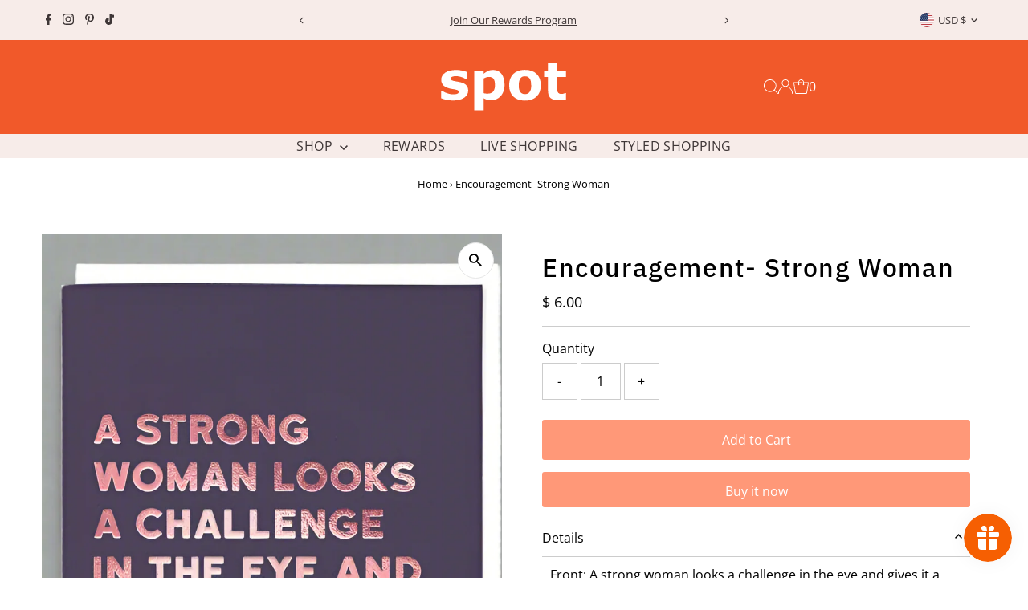

--- FILE ---
content_type: image/svg+xml
request_url: https://spot.clothing/cdn/shop/files/spot_logo_with_padding.svg?v=1744061207&width=1200
body_size: 716
content:
<svg style="fill-rule:evenodd;clip-rule:evenodd;stroke-linejoin:round;stroke-miterlimit:2;" xml:space="preserve" xmlns:xlink="http://www.w3.org/1999/xlink" xmlns="http://www.w3.org/2000/svg" version="1.1" viewBox="0 0 344 119" height="100%" width="100%">
    <g transform="matrix(1,0,0,1,-243.351,-397.688)">
        <g transform="matrix(4.24576,0,0,4.24576,0,0)">
            <g transform="matrix(1.40391,0,0,1.40391,-2232.8,-1700.87)">
                <g transform="matrix(19.3072,0,0,19.3072,1632.46,1294.17)">
                    <path style="fill:white;fill-rule:nonzero;" d="M0.56,-0.174C0.56,-0.117 0.534,-0.072 0.483,-0.037C0.433,-0.002 0.363,0.015 0.275,0.015C0.226,0.015 0.182,0.011 0.142,0.001C0.102,-0.008 0.07,-0.018 0.046,-0.029L0.046,-0.173L0.063,-0.173C0.071,-0.167 0.081,-0.16 0.093,-0.153C0.105,-0.146 0.121,-0.138 0.142,-0.129C0.16,-0.122 0.181,-0.115 0.204,-0.11C0.227,-0.105 0.252,-0.102 0.278,-0.102C0.313,-0.102 0.338,-0.106 0.355,-0.114C0.372,-0.121 0.38,-0.132 0.38,-0.147C0.38,-0.161 0.375,-0.17 0.365,-0.177C0.355,-0.183 0.337,-0.188 0.31,-0.194C0.297,-0.197 0.279,-0.2 0.257,-0.203C0.234,-0.207 0.214,-0.211 0.196,-0.216C0.146,-0.229 0.109,-0.249 0.085,-0.277C0.061,-0.304 0.049,-0.338 0.049,-0.379C0.049,-0.432 0.074,-0.476 0.124,-0.511C0.174,-0.546 0.242,-0.563 0.329,-0.563C0.37,-0.563 0.409,-0.559 0.447,-0.551C0.484,-0.543 0.514,-0.534 0.535,-0.524L0.535,-0.386L0.52,-0.386C0.493,-0.404 0.464,-0.418 0.43,-0.429C0.397,-0.441 0.363,-0.446 0.329,-0.446C0.301,-0.446 0.277,-0.442 0.258,-0.435C0.238,-0.427 0.229,-0.416 0.229,-0.401C0.229,-0.388 0.233,-0.378 0.242,-0.372C0.25,-0.365 0.271,-0.358 0.304,-0.351C0.322,-0.347 0.341,-0.344 0.362,-0.341C0.382,-0.337 0.403,-0.333 0.424,-0.328C0.47,-0.316 0.504,-0.297 0.526,-0.271C0.549,-0.245 0.56,-0.213 0.56,-0.174Z"></path>
                </g>
                <g transform="matrix(19.3072,0,0,19.3072,1643.92,1294.17)">
                    <path style="fill:white;fill-rule:nonzero;" d="M0.655,-0.282C0.655,-0.236 0.648,-0.195 0.635,-0.158C0.621,-0.121 0.603,-0.09 0.58,-0.066C0.557,-0.041 0.53,-0.022 0.5,-0.009C0.471,0.004 0.439,0.011 0.405,0.011C0.374,0.011 0.347,0.007 0.326,0.001C0.304,-0.006 0.282,-0.015 0.259,-0.027L0.259,0.201L0.083,0.201L0.083,-0.548L0.259,-0.548L0.259,-0.491C0.286,-0.513 0.313,-0.53 0.342,-0.543C0.37,-0.557 0.402,-0.563 0.439,-0.563C0.507,-0.563 0.56,-0.538 0.598,-0.488C0.636,-0.438 0.655,-0.369 0.655,-0.282ZM0.474,-0.278C0.474,-0.332 0.465,-0.37 0.447,-0.395C0.429,-0.419 0.4,-0.431 0.36,-0.431C0.344,-0.431 0.327,-0.428 0.309,-0.423C0.292,-0.418 0.275,-0.411 0.259,-0.401L0.259,-0.125C0.271,-0.121 0.283,-0.118 0.296,-0.117C0.31,-0.115 0.323,-0.115 0.336,-0.115C0.382,-0.115 0.417,-0.128 0.44,-0.156C0.463,-0.183 0.474,-0.224 0.474,-0.278Z"></path>
                </g>
                <g transform="matrix(19.3072,0,0,19.3072,1657.42,1294.17)">
                    <path style="fill:white;fill-rule:nonzero;" d="M0.644,-0.274C0.644,-0.184 0.617,-0.113 0.565,-0.061C0.512,-0.009 0.438,0.017 0.343,0.017C0.248,0.017 0.174,-0.009 0.122,-0.061C0.069,-0.113 0.043,-0.184 0.043,-0.274C0.043,-0.365 0.069,-0.436 0.122,-0.488C0.175,-0.54 0.249,-0.565 0.343,-0.565C0.439,-0.565 0.513,-0.539 0.565,-0.487C0.617,-0.435 0.644,-0.364 0.644,-0.274ZM0.427,-0.141C0.439,-0.155 0.447,-0.171 0.453,-0.191C0.459,-0.211 0.461,-0.238 0.461,-0.273C0.461,-0.305 0.458,-0.332 0.453,-0.354C0.447,-0.376 0.439,-0.393 0.428,-0.406C0.418,-0.42 0.405,-0.429 0.391,-0.435C0.376,-0.44 0.36,-0.443 0.343,-0.443C0.326,-0.443 0.311,-0.441 0.298,-0.436C0.285,-0.431 0.272,-0.422 0.26,-0.409C0.25,-0.396 0.241,-0.379 0.235,-0.356C0.228,-0.334 0.225,-0.306 0.225,-0.273C0.225,-0.243 0.228,-0.217 0.233,-0.195C0.239,-0.173 0.247,-0.155 0.258,-0.142C0.268,-0.129 0.281,-0.12 0.295,-0.114C0.31,-0.108 0.326,-0.105 0.345,-0.105C0.361,-0.105 0.376,-0.108 0.39,-0.114C0.405,-0.119 0.417,-0.128 0.427,-0.141Z"></path>
                </g>
                <g transform="matrix(19.3072,0,0,19.3072,1670.67,1294.17)">
                    <path style="fill:white;fill-rule:nonzero;" d="M0.434,-0.005C0.415,0 0.395,0.004 0.374,0.007C0.352,0.009 0.326,0.011 0.296,0.011C0.228,0.011 0.177,-0.003 0.143,-0.031C0.11,-0.058 0.093,-0.106 0.093,-0.173L0.093,-0.429L0.021,-0.429L0.021,-0.548L0.093,-0.548L0.093,-0.705L0.269,-0.705L0.269,-0.548L0.434,-0.548L0.434,-0.429L0.269,-0.429L0.269,-0.235C0.269,-0.216 0.269,-0.199 0.27,-0.185C0.27,-0.17 0.272,-0.157 0.277,-0.146C0.282,-0.135 0.29,-0.126 0.302,-0.119C0.313,-0.112 0.33,-0.109 0.352,-0.109C0.361,-0.109 0.373,-0.111 0.388,-0.115C0.403,-0.119 0.413,-0.122 0.419,-0.125L0.434,-0.125L0.434,-0.005Z"></path>
                </g>
            </g>
        </g>
        <g transform="matrix(4.24576,0,0,4.24576,0,0)">
            <g transform="matrix(0.235529,0,0,0.136393,0,42.9213)">
                <rect style="fill:none;" height="204" width="343.293" y="372.056" x="243.351"></rect>
            </g>
        </g>
    </g>
</svg>
